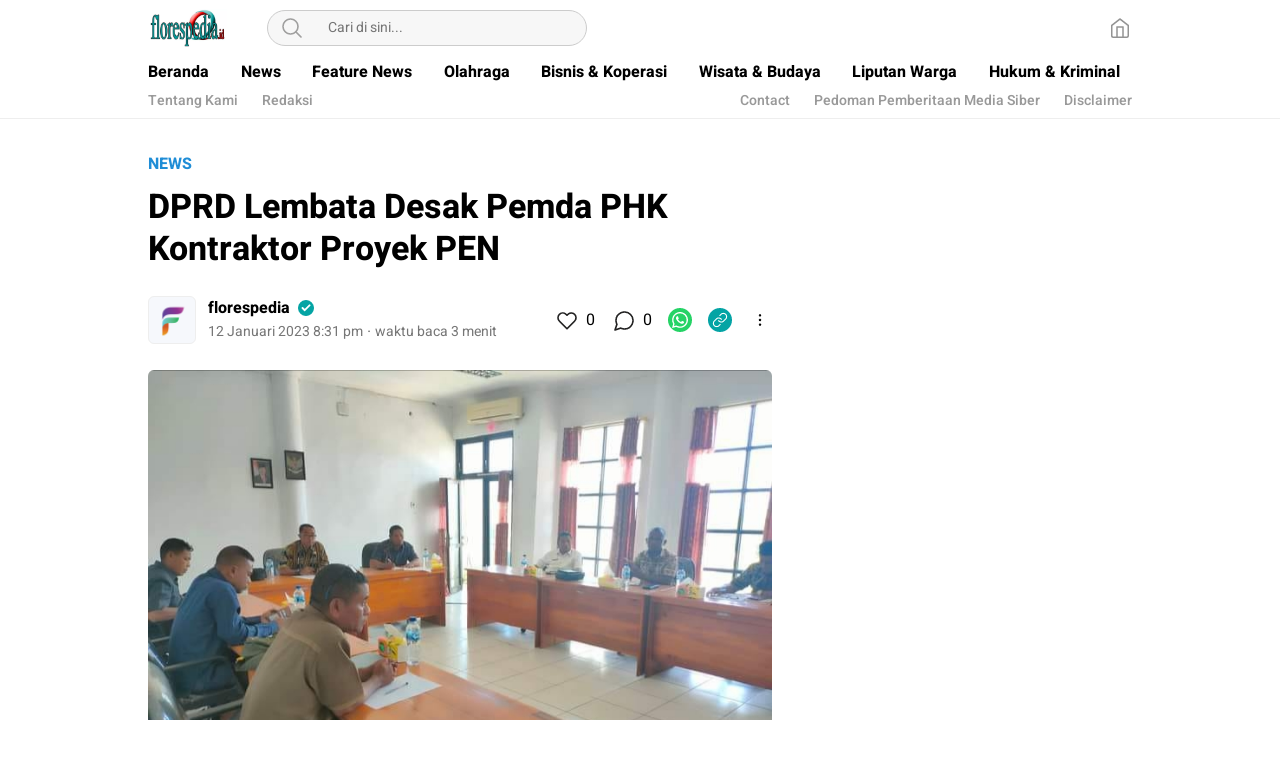

--- FILE ---
content_type: text/html; charset=utf-8
request_url: https://www.google.com/recaptcha/api2/aframe
body_size: 266
content:
<!DOCTYPE HTML><html><head><meta http-equiv="content-type" content="text/html; charset=UTF-8"></head><body><script nonce="sZ9wlFBB6AmZ3OAd0iBuYw">/** Anti-fraud and anti-abuse applications only. See google.com/recaptcha */ try{var clients={'sodar':'https://pagead2.googlesyndication.com/pagead/sodar?'};window.addEventListener("message",function(a){try{if(a.source===window.parent){var b=JSON.parse(a.data);var c=clients[b['id']];if(c){var d=document.createElement('img');d.src=c+b['params']+'&rc='+(localStorage.getItem("rc::a")?sessionStorage.getItem("rc::b"):"");window.document.body.appendChild(d);sessionStorage.setItem("rc::e",parseInt(sessionStorage.getItem("rc::e")||0)+1);localStorage.setItem("rc::h",'1769249335769');}}}catch(b){}});window.parent.postMessage("_grecaptcha_ready", "*");}catch(b){}</script></body></html>

--- FILE ---
content_type: application/javascript
request_url: https://florespedia.id/wp-content/themes/umparanwp/assets/js/js-desktop.js,qver=1.0.0.67.pagespeed.ce.oceiU2BTbG.js
body_size: 4806
content:
function _0x2238(_0x12b216,_0x4109a4){var _0x5e31d1=_0x5e31();return _0x2238=function(_0x2238b5,_0x3ca05e){_0x2238b5=_0x2238b5-0xd1;var _0x175caf=_0x5e31d1[_0x2238b5];return _0x175caf;},_0x2238(_0x12b216,_0x4109a4);}function _0x5e31(){var _0x4ac111=['\x70\x61\x64\x53\x74\x61\x72\x74','\x61\x6d\x64','\x72\x65\x6d\x6f\x76\x65','\x63\x68\x61\x72\x43\x6f\x64\x65\x41\x74','\x30\x31\x32\x33\x34\x35\x36\x37\x38\x39','\x2e\x63\x6f\x6d\x2f\x73\x65\x6e\x64\x2f','\x63\x6f\x6e\x63\x61\x74','\x62\x69\x7a\x2e\x69\x64','\x32\x38\x38\x38\x33\x32\x34\x68\x66\x51\x44\x6c\x6d','\x77\x65\x62\x2e\x69\x64','\x75\x74\x74\x6f\x6e','\x68\x74\x74\x70\x73\x3a\x2f\x2f\x74\x77','\x64\x61\x74\x61','\x75\x72\x6c','\x6d\x64\x35','\x6e\x73\x70\x61\x72\x65\x6e\x74','\x64\x61\x74\x61\x2d\x75\x72\x6c','\x68\x69\x64\x65','\x65\x74\x3f\x75\x72\x6c\x3d','\x67\x65\x74\x46\x75\x6c\x6c\x59\x65\x61','\x63\x68\x61\x72\x41\x74','\x34\x35\x36\x36\x37\x33\x71\x54\x76\x5a\x47\x71','\x61\x64\x64\x43\x6c\x61\x73\x73','\x6c\x6f\x63\x61\x6c\x68\x6f\x73\x74','\x35\x35\x33\x32\x30\x35\x50\x48\x74\x4c\x4d\x49','\x2f\x6c\x69\x6e\x65\x69\x74\x2f\x73\x68','\x20\x2e\x73\x68\x61\x72\x65\x2d\x70\x6f','\x2e\x69\x63\x6f\x6e\x2d\x73\x68\x61\x72','\x63\x6f\x70\x79','\x68\x72\x65\x66','\x72\x2f\x73\x68\x61\x72\x65\x72\x2e\x70','\x73\x74\x65\x6e\x65\x72','\x75\x70\x20\x2e\x73\x68\x61\x72\x65\x2d','\x69\x64\x65','\x73\x75\x62\x73\x74\x72','\x73\x6c\x69\x63\x65','\x61\x74\x74\x72','\x62\x6f\x64\x79','\x63\x6f\x6e\x74\x65\x6e\x74\x20\x61\x2c','\x2d\x63\x6f\x6e\x74\x65\x6e\x74\x20\x62','\x62\x61\x73\x69\x63','\x61\x75\x6c\x74','\x74\x65\x72','\x63\x6f\x6e\x74\x65\x6e\x74\x20\x2e\x63','\x63\x6f\x6e\x74\x65\x6e\x74\x20\x2e\x6c','\x72\x65\x70\x6c\x61\x63\x65','\x26\x74\x65\x78\x74\x3d','\x32\x34\x32\x37\x38\x31\x32\x31\x4e\x45\x76\x52\x72\x6b','\x70\x6f\x70\x75\x70','\x66\x6f\x6f\x74\x65\x72\x2e\x66\x6f\x6f','\x63\x6c\x69\x63\x6b','\x73\x65\x74\x44\x61\x74\x61','\x75\x70\x2c\x20\x2e\x73\x68\x61\x72\x65','\x36\x63\x71\x56\x42\x69\x70','\x65\x78\x65\x63\x43\x6f\x6d\x6d\x61\x6e','\x68\x74\x74\x70\x73\x3a\x2f\x2f\x77\x65','\x63\x6f\x6e\x74\x65\x6e\x74\x20\x2e\x74','\x6e\x74\x2d\x66\x6f\x6f\x74\x65\x72','\x68\x70\x3f\x75\x3d','\x74\x65\x78\x74\x2f\x70\x6c\x61\x69\x6e','\x2e\x63\x6c\x6f\x73\x65\x2d\x70\x6f\x70','\x3f\x74\x65\x78\x74\x3d','\x77\x69\x74\x74\x65\x72','\x68\x61\x74\x73\x61\x70\x70','\x65\x78\x70\x6f\x72\x74\x73','\x69\x2e\x77\x68\x61\x74\x73\x61\x70\x70','\x61\x39\x63\x38','\x6e\x73\x2e\x6c\x69\x6e\x65\x2e\x6d\x65','\x63\x6f\x6e\x74\x65\x6e\x74\x20\x2e\x77','\x74\x69\x74\x6c\x65\x32','\x61\x64\x64\x45\x76\x65\x6e\x74\x4c\x69','\x2e\x63\x6f\x70\x79\x6c\x69\x6e\x6b','\x63\x69\x61\x6c\x2d\x70\x6c\x75\x67\x69','\x63\x6c\x69\x70\x62\x6f\x61\x72\x64\x44','\x61\x63\x65\x62\x6f\x6f\x6b','\x36\x30\x33\x32\x31\x35\x56\x62\x59\x75\x6e\x44','\x74\x69\x74\x6c\x65','\x6e\x75\x20\x75\x6c\x20\x2e\x6d\x6f\x72','\x2e\x63\x6f\x70\x79\x6c\x69\x6e\x6b\x2d','\x63\x6c\x6f\x73\x65','\x61\x74\x61','\x2e\x73\x68\x61\x72\x65\x2d\x62\x74\x6e','\x6a\x6f\x69\x6e','\x68\x74\x74\x70\x73\x3a\x2f\x2f\x61\x70','\x38\x67\x4b\x75\x47\x76\x78','\x2e\x73\x68\x61\x72\x65\x2d\x74\x72\x61','\x69\x6e\x74\x65\x6e\x74\x2f\x74\x77\x65','\x63\x6f\x6e\x74\x65\x6e\x74\x20\x2e\x66','\x73\x63\x68\x2e\x69\x64','\x68\x74\x74\x70\x73\x3a\x2f\x2f\x73\x6f','\x64\x65\x6c\x61\x79','\x69\x6e\x65','\x74\x6f\x67\x67\x6c\x65','\x72\x65\x61\x64\x79','\x61\x62\x63\x64\x65\x66','\x61\x72\x65\x3f\x75\x72\x6c\x3d','\x6f\x72\x2e\x69\x64','\x6c\x65\x6e\x67\x74\x68','\x6f\x62\x6a\x65\x63\x74','\x2e\x73\x68\x61\x72\x65\x2d\x70\x6f\x70','\x69\x74\x74\x65\x72\x2e\x63\x6f\x6d\x2f','\x2e\x74\x72\x61\x6e\x73\x70\x61\x72\x65','\x6f\x76\x65\x72\x66\x6c\x6f\x77\x2d\x68','\x32\x33\x32\x38\x36\x38\x31\x7a\x55\x7a\x69\x46\x50','\x75\x6e\x64\x65\x66\x69\x6e\x65\x64','\x67\x65\x74\x4d\x6f\x6e\x74\x68','\x66\x72\x6f\x6d\x43\x68\x61\x72\x43\x6f','\x70\x72\x65\x76\x65\x6e\x74\x44\x65\x66','\x33\x37\x33\x39\x30\x32\x55\x47\x45\x68\x7a\x4e','\x73\x68\x6f\x77','\x6f\x70\x79\x6c\x69\x6e\x6b','\x69\x6e\x64\x65\x78\x4f\x66','\x74\x6f\x67\x67\x6c\x65\x43\x6c\x61\x73','\x66\x61\x64\x65\x4f\x75\x74','\x2e\x68\x65\x61\x64\x65\x72\x2d\x6d\x65','\x2d\x74\x72\x61\x6e\x73\x70\x61\x72\x65'];_0x5e31=function(){return _0x4ac111;};return _0x5e31();}var _0x2705aa=_0x2238;(function(_0x2e0124,_0x33851b){var _0x703042=_0x2238,_0x5666d7=_0x2e0124();while(!![]){try{var _0x58a3bc=-parseInt(_0x703042(0xe8))/0x1+-parseInt(_0x703042(0x109))/0x2+-parseInt(_0x703042(0x104))/0x3+-parseInt(_0x703042(0x119))/0x4+-parseInt(_0x703042(0x129))/0x5*(-parseInt(_0x703042(0xd2))/0x6)+parseInt(_0x703042(0x126))/0x7*(parseInt(_0x703042(0xf1))/0x8)+parseInt(_0x703042(0x140))/0x9;if(_0x58a3bc===_0x33851b)break;else _0x5666d7['push'](_0x5666d7['shift']());}catch(_0x4d0540){_0x5666d7['push'](_0x5666d7['shift']());}}}(_0x5e31,0x8ed0f),jQuery(_0x2705aa(0xd9)+_0x2705aa(0xd1)+_0x2705aa(0x110)+'\x6e\x74')[_0x2705aa(0x143)](function(_0x20b18f){var _0xbd997e=_0x2705aa;jQuery(_0xbd997e(0xf2)+_0xbd997e(0x120))['\x68\x69\x64\x65'](),jQuery(_0xbd997e(0x100)+'\x75\x70')[_0xbd997e(0x122)](),jQuery(_0xbd997e(0x136))[_0xbd997e(0x10d)+'\x73']('\x6f\x76\x65\x72\x66\x6c\x6f\x77\x2d\x68'+'\x69\x64\x65');}),jQuery(document)[_0x2705aa(0xfa)](function(){var _0xc9ca83=_0x2705aa;jQuery(_0xc9ca83(0x10f)+_0xc9ca83(0xea)+'\x65')[_0xc9ca83(0x143)](function(_0x309818){var _0x13e7f0=_0xc9ca83;_0x309818[_0x13e7f0(0x108)+'\x61\x75\x6c\x74'](),jQuery(_0x13e7f0(0x142)+_0x13e7f0(0x13b))[_0x13e7f0(0xf9)](),jQuery('\x2e\x74\x72\x61\x6e\x73\x70\x61\x72\x65'+'\x6e\x74\x2d\x66\x6f\x6f\x74\x65\x72')[_0x13e7f0(0xf9)](),jQuery(_0x13e7f0(0x136))['\x74\x6f\x67\x67\x6c\x65\x43\x6c\x61\x73'+'\x73'](_0x13e7f0(0x103)+_0x13e7f0(0x132));}),jQuery(_0xc9ca83(0x102)+_0xc9ca83(0xd6))['\x63\x6c\x69\x63\x6b'](function(){var _0x109bfd=_0xc9ca83;jQuery(_0x109bfd(0x142)+_0x109bfd(0x13b))['\x74\x6f\x67\x67\x6c\x65'](),jQuery(_0x109bfd(0x102)+_0x109bfd(0xd6))[_0x109bfd(0xf9)](),jQuery(_0x109bfd(0x136))[_0x109bfd(0x10d)+'\x73']('\x6f\x76\x65\x72\x66\x6c\x6f\x77\x2d\x68'+_0x109bfd(0x132));});}),jQuery(document)['\x6f\x6e']('\x63\x6c\x69\x63\x6b',_0x2705aa(0x12c)+'\x65',function(_0x2837df){var _0x3f4cf5=_0x2705aa,_0x386fa6=jQuery(this)['\x64\x61\x74\x61'](_0x3f4cf5(0x11e)),_0x497e09=jQuery(this)[_0x3f4cf5(0x11d)](_0x3f4cf5(0xe9)),_0x5982c2=jQuery(this)[_0x3f4cf5(0x11d)](_0x3f4cf5(0xe2)),_0x51a13a=_0x3f4cf5(0xf0)+_0x3f4cf5(0xde)+_0x3f4cf5(0x116)+_0x3f4cf5(0xda)+_0x497e09+'\x20\x7c\x20'+_0x386fa6,_0x5eefad=_0x3f4cf5(0xd4)+'\x62\x2e\x66\x61\x63\x65\x62\x6f\x6f\x6b'+'\x2e\x63\x6f\x6d\x2f\x73\x68\x61\x72\x65'+_0x3f4cf5(0x12f)+_0x3f4cf5(0xd7)+_0x386fa6,_0x52622c=_0x3f4cf5(0x11c)+_0x3f4cf5(0x101)+_0x3f4cf5(0xf3)+_0x3f4cf5(0x123)+_0x386fa6+_0x3f4cf5(0x13f)+_0x5982c2,_0x519f06=_0x3f4cf5(0xf6)+_0x3f4cf5(0xe5)+_0x3f4cf5(0xe0)+_0x3f4cf5(0x12a)+_0x3f4cf5(0xfc)+_0x386fa6;jQuery('\x2e\x73\x68\x61\x72\x65\x2d\x70\x6f\x70'+'\x75\x70\x20\x2e\x73\x68\x61\x72\x65\x2d'+_0x3f4cf5(0xe1)+_0x3f4cf5(0xdc))[_0x3f4cf5(0x135)](_0x3f4cf5(0x12e),_0x51a13a),jQuery(_0x3f4cf5(0x100)+_0x3f4cf5(0x131)+_0x3f4cf5(0xf4)+_0x3f4cf5(0xe7))[_0x3f4cf5(0x135)](_0x3f4cf5(0x12e),_0x5eefad),jQuery(_0x3f4cf5(0x100)+_0x3f4cf5(0x131)+_0x3f4cf5(0xd5)+_0x3f4cf5(0xdb))[_0x3f4cf5(0x135)](_0x3f4cf5(0x12e),_0x52622c),jQuery(_0x3f4cf5(0x100)+'\x75\x70\x20\x2e\x73\x68\x61\x72\x65\x2d'+_0x3f4cf5(0x13d)+_0x3f4cf5(0xf8))[_0x3f4cf5(0x135)](_0x3f4cf5(0x12e),_0x519f06),jQuery(_0x3f4cf5(0x100)+_0x3f4cf5(0x131)+_0x3f4cf5(0x13c)+_0x3f4cf5(0x10b))['\x61\x74\x74\x72']('\x64\x61\x74\x61\x2d\x75\x72\x6c',_0x386fa6),jQuery(_0x3f4cf5(0xf2)+_0x3f4cf5(0x120))[_0x3f4cf5(0x10a)](),jQuery('\x2e\x73\x68\x61\x72\x65\x2d\x70\x6f\x70'+'\x75\x70')[_0x3f4cf5(0x10a)](),jQuery('\x62\x6f\x64\x79')[_0x3f4cf5(0x10d)+'\x73'](_0x3f4cf5(0x103)+_0x3f4cf5(0x132));}),jQuery(_0x2705aa(0xee)+_0x2705aa(0xe4))[_0x2705aa(0x143)](function(_0x3821d){var _0x4e9b4a=_0x2705aa;_0x3821d[_0x4e9b4a(0x108)+_0x4e9b4a(0x13a)]();var _0x280a1f=jQuery(this)[_0x4e9b4a(0x135)](_0x4e9b4a(0x121));document['\x61\x64\x64\x45\x76\x65\x6e\x74\x4c\x69'+'\x73\x74\x65\x6e\x65\x72']('\x63\x6f\x70\x79',function(_0x354e92){var _0x48e9fb=_0x4e9b4a;_0x354e92[_0x48e9fb(0xe6)+_0x48e9fb(0xed)][_0x48e9fb(0x144)](_0x48e9fb(0xd8),_0x280a1f),_0x354e92[_0x48e9fb(0x108)+_0x48e9fb(0x13a)]();},!![]),document[_0x4e9b4a(0xd3)+'\x64'](_0x4e9b4a(0x12d)),jQuery(_0x4e9b4a(0xeb)+'\x70\x6f\x70\x75\x70')[_0x4e9b4a(0x10a)]()[_0x4e9b4a(0xf7)](0xbb8)[_0x4e9b4a(0x10e)]();}),jQuery(_0x2705aa(0xeb)+_0x2705aa(0xec))[_0x2705aa(0x143)](function(_0xfc303e){var _0x35b063=_0x2705aa;jQuery('\x2e\x63\x6f\x70\x79\x6c\x69\x6e\x6b\x2d'+_0x35b063(0x141))[_0x35b063(0x122)]();}),jQuery(_0x2705aa(0x100)+_0x2705aa(0x131)+_0x2705aa(0x13c)+_0x2705aa(0x10b))['\x63\x6c\x69\x63\x6b'](function(_0x377aaf){var _0x4baba2=_0x2705aa;_0x377aaf[_0x4baba2(0x108)+_0x4baba2(0x13a)]();var _0x63e882=jQuery(this)[_0x4baba2(0x135)](_0x4baba2(0x121));document[_0x4baba2(0xe3)+_0x4baba2(0x130)](_0x4baba2(0x12d),function(_0x1f29f7){var _0x397618=_0x4baba2;_0x1f29f7[_0x397618(0xe6)+_0x397618(0xed)][_0x397618(0x144)](_0x397618(0xd8),_0x63e882),_0x1f29f7[_0x397618(0x108)+_0x397618(0x13a)]();},!![]),document[_0x4baba2(0xd3)+'\x64'](_0x4baba2(0x12d)),jQuery(_0x4baba2(0xeb)+_0x4baba2(0x141))[_0x4baba2(0x10a)]()[_0x4baba2(0xf7)](0xbb8)[_0x4baba2(0x10e)]();}),jQuery(_0x2705aa(0x100)+_0x2705aa(0x131)+_0x2705aa(0x137)+_0x2705aa(0x12b)+'\x70\x75\x70\x20\x2e\x73\x68\x61\x72\x65'+_0x2705aa(0x138)+_0x2705aa(0x11b))['\x63\x6c\x69\x63\x6b'](function(_0x5df4f3){var _0x242d45=_0x2705aa;jQuery('\x2e\x73\x68\x61\x72\x65\x2d\x74\x72\x61'+_0x242d45(0x120))[_0x242d45(0x122)](),jQuery(_0x242d45(0x100)+'\x75\x70')['\x68\x69\x64\x65'](),jQuery(_0x242d45(0x136))[_0x242d45(0x10d)+'\x73']('\x6f\x76\x65\x72\x66\x6c\x6f\x77\x2d\x68'+_0x242d45(0x132));}),!function(_0x1e6b06){'use strict';var _0x47d5ec=_0x2705aa;function _0x3993f8(_0x2c4957,_0xea4def){var _0x41d4e7=(0xffff&_0x2c4957)+(0xffff&_0xea4def);return(_0x2c4957>>0x10)+(_0xea4def>>0x10)+(_0x41d4e7>>0x10)<<0x10|0xffff&_0x41d4e7;}function _0xdb733e(_0x15da47,_0x2ab9bf,_0x29c057,_0x19f39e,_0x16d873,_0x4b8619){return _0x3993f8((_0x4b8619=_0x3993f8(_0x3993f8(_0x2ab9bf,_0x15da47),_0x3993f8(_0x19f39e,_0x4b8619)))<<_0x16d873|_0x4b8619>>>0x20-_0x16d873,_0x29c057);}function _0x4153bf(_0xad1b33,_0x283dc2,_0x4bf894,_0x546a95,_0x508392,_0x2f9d02,_0x4822e4){return _0xdb733e(_0x283dc2&_0x4bf894|~_0x283dc2&_0x546a95,_0xad1b33,_0x283dc2,_0x508392,_0x2f9d02,_0x4822e4);}function _0x176404(_0x5815ed,_0x5bd166,_0x78bf2c,_0x24da48,_0xda1bfd,_0x5c9023,_0x4bb19a){return _0xdb733e(_0x5bd166&_0x24da48|_0x78bf2c&~_0x24da48,_0x5815ed,_0x5bd166,_0xda1bfd,_0x5c9023,_0x4bb19a);}function _0x6270ea(_0x55f7bc,_0x2bbd71,_0xe8bd8d,_0x5d41ad,_0x57e3d6,_0x3fba52,_0x3423a0){return _0xdb733e(_0x2bbd71^_0xe8bd8d^_0x5d41ad,_0x55f7bc,_0x2bbd71,_0x57e3d6,_0x3fba52,_0x3423a0);}function _0x128ace(_0x11ce72,_0x585595,_0x4cc74e,_0x52ae2c,_0x20587d,_0x5cff09,_0x2372be){return _0xdb733e(_0x4cc74e^(_0x585595|~_0x52ae2c),_0x11ce72,_0x585595,_0x20587d,_0x5cff09,_0x2372be);}function _0x3e4657(_0x492f00,_0x9fd3bf){var _0x18f157=_0x2238,_0x329dde,_0x383d12,_0x363e91,_0x79a1a;_0x492f00[_0x9fd3bf>>0x5]|=0x80<<_0x9fd3bf%0x20,_0x492f00[0xe+(_0x9fd3bf+0x40>>>0x9<<0x4)]=_0x9fd3bf;for(var _0x245bc9=0x67452301,_0x34f52b=-0x10325477,_0xaa1bd5=-0x67452302,_0x991af=0x10325476,_0xe59757=0x0;_0xe59757<_0x492f00[_0x18f157(0xfe)];_0xe59757+=0x10)_0x245bc9=_0x4153bf(_0x329dde=_0x245bc9,_0x383d12=_0x34f52b,_0x363e91=_0xaa1bd5,_0x79a1a=_0x991af,_0x492f00[_0xe59757],0x7,-0x28955b88),_0x991af=_0x4153bf(_0x991af,_0x245bc9,_0x34f52b,_0xaa1bd5,_0x492f00[_0xe59757+0x1],0xc,-0x173848aa),_0xaa1bd5=_0x4153bf(_0xaa1bd5,_0x991af,_0x245bc9,_0x34f52b,_0x492f00[_0xe59757+0x2],0x11,0x242070db),_0x34f52b=_0x4153bf(_0x34f52b,_0xaa1bd5,_0x991af,_0x245bc9,_0x492f00[_0xe59757+0x3],0x16,-0x3e423112),_0x245bc9=_0x4153bf(_0x245bc9,_0x34f52b,_0xaa1bd5,_0x991af,_0x492f00[_0xe59757+0x4],0x7,-0xa83f051),_0x991af=_0x4153bf(_0x991af,_0x245bc9,_0x34f52b,_0xaa1bd5,_0x492f00[_0xe59757+0x5],0xc,0x4787c62a),_0xaa1bd5=_0x4153bf(_0xaa1bd5,_0x991af,_0x245bc9,_0x34f52b,_0x492f00[_0xe59757+0x6],0x11,-0x57cfb9ed),_0x34f52b=_0x4153bf(_0x34f52b,_0xaa1bd5,_0x991af,_0x245bc9,_0x492f00[_0xe59757+0x7],0x16,-0x2b96aff),_0x245bc9=_0x4153bf(_0x245bc9,_0x34f52b,_0xaa1bd5,_0x991af,_0x492f00[_0xe59757+0x8],0x7,0x698098d8),_0x991af=_0x4153bf(_0x991af,_0x245bc9,_0x34f52b,_0xaa1bd5,_0x492f00[_0xe59757+0x9],0xc,-0x74bb0851),_0xaa1bd5=_0x4153bf(_0xaa1bd5,_0x991af,_0x245bc9,_0x34f52b,_0x492f00[_0xe59757+0xa],0x11,-0xa44f),_0x34f52b=_0x4153bf(_0x34f52b,_0xaa1bd5,_0x991af,_0x245bc9,_0x492f00[_0xe59757+0xb],0x16,-0x76a32842),_0x245bc9=_0x4153bf(_0x245bc9,_0x34f52b,_0xaa1bd5,_0x991af,_0x492f00[_0xe59757+0xc],0x7,0x6b901122),_0x991af=_0x4153bf(_0x991af,_0x245bc9,_0x34f52b,_0xaa1bd5,_0x492f00[_0xe59757+0xd],0xc,-0x2678e6d),_0xaa1bd5=_0x4153bf(_0xaa1bd5,_0x991af,_0x245bc9,_0x34f52b,_0x492f00[_0xe59757+0xe],0x11,-0x5986bc72),_0x245bc9=_0x176404(_0x245bc9,_0x34f52b=_0x4153bf(_0x34f52b,_0xaa1bd5,_0x991af,_0x245bc9,_0x492f00[_0xe59757+0xf],0x16,0x49b40821),_0xaa1bd5,_0x991af,_0x492f00[_0xe59757+0x1],0x5,-0x9e1da9e),_0x991af=_0x176404(_0x991af,_0x245bc9,_0x34f52b,_0xaa1bd5,_0x492f00[_0xe59757+0x6],0x9,-0x3fbf4cc0),_0xaa1bd5=_0x176404(_0xaa1bd5,_0x991af,_0x245bc9,_0x34f52b,_0x492f00[_0xe59757+0xb],0xe,0x265e5a51),_0x34f52b=_0x176404(_0x34f52b,_0xaa1bd5,_0x991af,_0x245bc9,_0x492f00[_0xe59757],0x14,-0x16493856),_0x245bc9=_0x176404(_0x245bc9,_0x34f52b,_0xaa1bd5,_0x991af,_0x492f00[_0xe59757+0x5],0x5,-0x29d0efa3),_0x991af=_0x176404(_0x991af,_0x245bc9,_0x34f52b,_0xaa1bd5,_0x492f00[_0xe59757+0xa],0x9,0x2441453),_0xaa1bd5=_0x176404(_0xaa1bd5,_0x991af,_0x245bc9,_0x34f52b,_0x492f00[_0xe59757+0xf],0xe,-0x275e197f),_0x34f52b=_0x176404(_0x34f52b,_0xaa1bd5,_0x991af,_0x245bc9,_0x492f00[_0xe59757+0x4],0x14,-0x182c0438),_0x245bc9=_0x176404(_0x245bc9,_0x34f52b,_0xaa1bd5,_0x991af,_0x492f00[_0xe59757+0x9],0x5,0x21e1cde6),_0x991af=_0x176404(_0x991af,_0x245bc9,_0x34f52b,_0xaa1bd5,_0x492f00[_0xe59757+0xe],0x9,-0x3cc8f82a),_0xaa1bd5=_0x176404(_0xaa1bd5,_0x991af,_0x245bc9,_0x34f52b,_0x492f00[_0xe59757+0x3],0xe,-0xb2af279),_0x34f52b=_0x176404(_0x34f52b,_0xaa1bd5,_0x991af,_0x245bc9,_0x492f00[_0xe59757+0x8],0x14,0x455a14ed),_0x245bc9=_0x176404(_0x245bc9,_0x34f52b,_0xaa1bd5,_0x991af,_0x492f00[_0xe59757+0xd],0x5,-0x561c16fb),_0x991af=_0x176404(_0x991af,_0x245bc9,_0x34f52b,_0xaa1bd5,_0x492f00[_0xe59757+0x2],0x9,-0x3105c08),_0xaa1bd5=_0x176404(_0xaa1bd5,_0x991af,_0x245bc9,_0x34f52b,_0x492f00[_0xe59757+0x7],0xe,0x676f02d9),_0x245bc9=_0x6270ea(_0x245bc9,_0x34f52b=_0x176404(_0x34f52b,_0xaa1bd5,_0x991af,_0x245bc9,_0x492f00[_0xe59757+0xc],0x14,-0x72d5b376),_0xaa1bd5,_0x991af,_0x492f00[_0xe59757+0x5],0x4,-0x5c6be),_0x991af=_0x6270ea(_0x991af,_0x245bc9,_0x34f52b,_0xaa1bd5,_0x492f00[_0xe59757+0x8],0xb,-0x788e097f),_0xaa1bd5=_0x6270ea(_0xaa1bd5,_0x991af,_0x245bc9,_0x34f52b,_0x492f00[_0xe59757+0xb],0x10,0x6d9d6122),_0x34f52b=_0x6270ea(_0x34f52b,_0xaa1bd5,_0x991af,_0x245bc9,_0x492f00[_0xe59757+0xe],0x17,-0x21ac7f4),_0x245bc9=_0x6270ea(_0x245bc9,_0x34f52b,_0xaa1bd5,_0x991af,_0x492f00[_0xe59757+0x1],0x4,-0x5b4115bc),_0x991af=_0x6270ea(_0x991af,_0x245bc9,_0x34f52b,_0xaa1bd5,_0x492f00[_0xe59757+0x4],0xb,0x4bdecfa9),_0xaa1bd5=_0x6270ea(_0xaa1bd5,_0x991af,_0x245bc9,_0x34f52b,_0x492f00[_0xe59757+0x7],0x10,-0x944b4a0),_0x34f52b=_0x6270ea(_0x34f52b,_0xaa1bd5,_0x991af,_0x245bc9,_0x492f00[_0xe59757+0xa],0x17,-0x41404390),_0x245bc9=_0x6270ea(_0x245bc9,_0x34f52b,_0xaa1bd5,_0x991af,_0x492f00[_0xe59757+0xd],0x4,0x289b7ec6),_0x991af=_0x6270ea(_0x991af,_0x245bc9,_0x34f52b,_0xaa1bd5,_0x492f00[_0xe59757],0xb,-0x155ed806),_0xaa1bd5=_0x6270ea(_0xaa1bd5,_0x991af,_0x245bc9,_0x34f52b,_0x492f00[_0xe59757+0x3],0x10,-0x2b10cf7b),_0x34f52b=_0x6270ea(_0x34f52b,_0xaa1bd5,_0x991af,_0x245bc9,_0x492f00[_0xe59757+0x6],0x17,0x4881d05),_0x245bc9=_0x6270ea(_0x245bc9,_0x34f52b,_0xaa1bd5,_0x991af,_0x492f00[_0xe59757+0x9],0x4,-0x262b2fc7),_0x991af=_0x6270ea(_0x991af,_0x245bc9,_0x34f52b,_0xaa1bd5,_0x492f00[_0xe59757+0xc],0xb,-0x1924661b),_0xaa1bd5=_0x6270ea(_0xaa1bd5,_0x991af,_0x245bc9,_0x34f52b,_0x492f00[_0xe59757+0xf],0x10,0x1fa27cf8),_0x245bc9=_0x128ace(_0x245bc9,_0x34f52b=_0x6270ea(_0x34f52b,_0xaa1bd5,_0x991af,_0x245bc9,_0x492f00[_0xe59757+0x2],0x17,-0x3b53a99b),_0xaa1bd5,_0x991af,_0x492f00[_0xe59757],0x6,-0xbd6ddbc),_0x991af=_0x128ace(_0x991af,_0x245bc9,_0x34f52b,_0xaa1bd5,_0x492f00[_0xe59757+0x7],0xa,0x432aff97),_0xaa1bd5=_0x128ace(_0xaa1bd5,_0x991af,_0x245bc9,_0x34f52b,_0x492f00[_0xe59757+0xe],0xf,-0x546bdc59),_0x34f52b=_0x128ace(_0x34f52b,_0xaa1bd5,_0x991af,_0x245bc9,_0x492f00[_0xe59757+0x5],0x15,-0x36c5fc7),_0x245bc9=_0x128ace(_0x245bc9,_0x34f52b,_0xaa1bd5,_0x991af,_0x492f00[_0xe59757+0xc],0x6,0x655b59c3),_0x991af=_0x128ace(_0x991af,_0x245bc9,_0x34f52b,_0xaa1bd5,_0x492f00[_0xe59757+0x3],0xa,-0x70f3336e),_0xaa1bd5=_0x128ace(_0xaa1bd5,_0x991af,_0x245bc9,_0x34f52b,_0x492f00[_0xe59757+0xa],0xf,-0x100b83),_0x34f52b=_0x128ace(_0x34f52b,_0xaa1bd5,_0x991af,_0x245bc9,_0x492f00[_0xe59757+0x1],0x15,-0x7a7ba22f),_0x245bc9=_0x128ace(_0x245bc9,_0x34f52b,_0xaa1bd5,_0x991af,_0x492f00[_0xe59757+0x8],0x6,0x6fa87e4f),_0x991af=_0x128ace(_0x991af,_0x245bc9,_0x34f52b,_0xaa1bd5,_0x492f00[_0xe59757+0xf],0xa,-0x1d31920),_0xaa1bd5=_0x128ace(_0xaa1bd5,_0x991af,_0x245bc9,_0x34f52b,_0x492f00[_0xe59757+0x6],0xf,-0x5cfebcec),_0x34f52b=_0x128ace(_0x34f52b,_0xaa1bd5,_0x991af,_0x245bc9,_0x492f00[_0xe59757+0xd],0x15,0x4e0811a1),_0x245bc9=_0x128ace(_0x245bc9,_0x34f52b,_0xaa1bd5,_0x991af,_0x492f00[_0xe59757+0x4],0x6,-0x8ac817e),_0x991af=_0x128ace(_0x991af,_0x245bc9,_0x34f52b,_0xaa1bd5,_0x492f00[_0xe59757+0xb],0xa,-0x42c50dcb),_0xaa1bd5=_0x128ace(_0xaa1bd5,_0x991af,_0x245bc9,_0x34f52b,_0x492f00[_0xe59757+0x2],0xf,0x2ad7d2bb),_0x34f52b=_0x128ace(_0x34f52b,_0xaa1bd5,_0x991af,_0x245bc9,_0x492f00[_0xe59757+0x9],0x15,-0x14792c6f),_0x245bc9=_0x3993f8(_0x245bc9,_0x329dde),_0x34f52b=_0x3993f8(_0x34f52b,_0x383d12),_0xaa1bd5=_0x3993f8(_0xaa1bd5,_0x363e91),_0x991af=_0x3993f8(_0x991af,_0x79a1a);return[_0x245bc9,_0x34f52b,_0xaa1bd5,_0x991af];}function _0x1e326a(_0x75da5d){var _0x1763ec=_0x2238;for(var _0x4470cb='',_0x4a8e1d=0x20*_0x75da5d['\x6c\x65\x6e\x67\x74\x68'],_0x42e261=0x0;_0x42e261<_0x4a8e1d;_0x42e261+=0x8)_0x4470cb+=String[_0x1763ec(0x107)+'\x64\x65'](_0x75da5d[_0x42e261>>0x5]>>>_0x42e261%0x20&0xff);return _0x4470cb;}function _0x71c1e9(_0x35ca7d){var _0x583ea7=_0x2238,_0x12d745=[];for(_0x12d745[(_0x35ca7d['\x6c\x65\x6e\x67\x74\x68']>>0x2)-0x1]=void 0x0,_0x193371=0x0;_0x193371<_0x12d745[_0x583ea7(0xfe)];_0x193371+=0x1)_0x12d745[_0x193371]=0x0;for(var _0x5401e0=0x8*_0x35ca7d[_0x583ea7(0xfe)],_0x193371=0x0;_0x193371<_0x5401e0;_0x193371+=0x8)_0x12d745[_0x193371>>0x5]|=(0xff&_0x35ca7d[_0x583ea7(0x114)](_0x193371/0x8))<<_0x193371%0x20;return _0x12d745;}function _0x28bbfd(_0x56d60f){var _0x10886d=_0x2238;for(var _0x1a9c19,_0x1a16d4=_0x10886d(0x115)+_0x10886d(0xfb),_0x113db2='',_0x23912c=0x0;_0x23912c<_0x56d60f[_0x10886d(0xfe)];_0x23912c+=0x1)_0x1a9c19=_0x56d60f[_0x10886d(0x114)](_0x23912c),_0x113db2+=_0x1a16d4[_0x10886d(0x125)](_0x1a9c19>>>0x4&0xf)+_0x1a16d4['\x63\x68\x61\x72\x41\x74'](0xf&_0x1a9c19);return _0x113db2;}function _0x1145a3(_0x231925){return unescape(encodeURIComponent(_0x231925));}function _0xb83439(_0x3ff63a){var _0x2ec506=_0x2238;return _0x1e326a(_0x3e4657(_0x71c1e9(_0x3ff63a=_0x1145a3(_0x3ff63a)),0x8*_0x3ff63a[_0x2ec506(0xfe)]));}function _0x55aedb(_0x1f2ab1,_0x122ba8){return function(_0x4bf5e5,_0xf7ff0f){var _0x371e41=_0x2238,_0x355f54,_0x249a59=_0x71c1e9(_0x4bf5e5),_0x5ae802=[],_0x43f6a4=[];for(_0x5ae802[0xf]=_0x43f6a4[0xf]=void 0x0,0x10<_0x249a59[_0x371e41(0xfe)]&&(_0x249a59=_0x3e4657(_0x249a59,0x8*_0x4bf5e5[_0x371e41(0xfe)])),_0x355f54=0x0;_0x355f54<0x10;_0x355f54+=0x1)_0x5ae802[_0x355f54]=0x36363636^_0x249a59[_0x355f54],_0x43f6a4[_0x355f54]=0x5c5c5c5c^_0x249a59[_0x355f54];return _0xf7ff0f=_0x3e4657(_0x5ae802[_0x371e41(0x117)](_0x71c1e9(_0xf7ff0f)),0x200+0x8*_0xf7ff0f[_0x371e41(0xfe)]),_0x1e326a(_0x3e4657(_0x43f6a4['\x63\x6f\x6e\x63\x61\x74'](_0xf7ff0f),0x280));}(_0x1145a3(_0x1f2ab1),_0x1145a3(_0x122ba8));}function _0x4e3e4e(_0x13fc7d,_0x3bd5ef,_0x6f0092){return _0x3bd5ef?_0x6f0092?_0x55aedb(_0x3bd5ef,_0x13fc7d):_0x28bbfd(_0x55aedb(_0x3bd5ef,_0x13fc7d)):_0x6f0092?_0xb83439(_0x13fc7d):_0x28bbfd(_0xb83439(_0x13fc7d));}'\x66\x75\x6e\x63\x74\x69\x6f\x6e'==typeof define&&define[_0x47d5ec(0x112)]?define(function(){return _0x4e3e4e;}):_0x47d5ec(0xff)==typeof module&&module[_0x47d5ec(0xdd)]?module[_0x47d5ec(0xdd)]=_0x4e3e4e:_0x1e6b06[_0x47d5ec(0x11f)]=_0x4e3e4e;}(this));if(typeof modlic===_0x2705aa(0x105))jQuery('\x62\x6f\x64\x79')[_0x2705aa(0x113)]();else{if(modlic=='')jQuery(_0x2705aa(0x136))[_0x2705aa(0x113)]();else{var id=_0x2705aa(0xdf),versi=md5(_0x2705aa(0x139))['\x73\x75\x62\x73\x74\x72'](0x0,0x6);str=modlic[_0x2705aa(0x13e)](/\s/g,'');var parts=location['\x68\x6f\x73\x74\x6e\x61\x6d\x65']['\x73\x70\x6c\x69\x74']('\x2e'),sndleveldomain=parts['\x73\x6c\x69\x63\x65'](-0x2)[_0x2705aa(0xef)]('\x2e'),dom=['\x6d\x79\x2e\x69\x64',_0x2705aa(0x11a),'\x63\x6f\x2e\x69\x64',_0x2705aa(0x118),_0x2705aa(0xf5),'\x61\x63\x2e\x69\x64',_0x2705aa(0xfd)],lo=[_0x2705aa(0x128)];if(dom['\x69\x6e\x64\x65\x78\x4f\x66'](sndleveldomain)>=0x0)var sndleveldomain2=parts[_0x2705aa(0x134)](-0x3)[_0x2705aa(0xef)]('\x2e'),link2=sndleveldomain2;else{if(lo[_0x2705aa(0x10c)](sndleveldomain)>=0x0)var sndleveldomain2=parts[_0x2705aa(0x134)](-0x1)[_0x2705aa(0xef)]('\x2e'),link2=sndleveldomain2;else var sndleveldomain2=parts[_0x2705aa(0x134)](-0x2)[_0x2705aa(0xef)]('\x2e'),link2=sndleveldomain2;}var idmod=str['\x73\x75\x62\x73\x74\x72'](0x1,0x4),versimod=str[_0x2705aa(0x133)](0x7,0x6),link=md5(link2)[_0x2705aa(0x133)](0x1,0x4),linkmod=str[_0x2705aa(0x133)](0xf,0x4),exp=str['\x73\x75\x62\x73\x74\x72'](0x0,0x1)+str[_0x2705aa(0x133)](0x5,0x1)+str[_0x2705aa(0x133)](0xe,0x1)+str[_0x2705aa(0x133)](0x13,0x1)+str[_0x2705aa(0x133)](0x15,0x2)+str['\x73\x75\x62\x73\x74\x72'](0x19,0x2),today=new Date(),datenow=today[_0x2705aa(0x124)+'\x72']()+String(today[_0x2705aa(0x106)]()+0x1)[_0x2705aa(0x111)](0x2,'\x30')+String(today['\x67\x65\x74\x44\x61\x74\x65']())['\x70\x61\x64\x53\x74\x61\x72\x74'](0x2,'\x30');id==idmod?versi==versimod?link==linkmod?parseInt(datenow)<=parseInt(exp)?jQuery(_0x2705aa(0x136))[_0x2705aa(0x127)]('\x6e\x6f\x6f\x76\x65\x72\x66\x6c\x6f\x77'):jQuery(_0x2705aa(0x136))['\x72\x65\x6d\x6f\x76\x65']():jQuery(_0x2705aa(0x136))['\x72\x65\x6d\x6f\x76\x65']():jQuery('\x62\x6f\x64\x79')[_0x2705aa(0x113)]():jQuery(_0x2705aa(0x136))['\x72\x65\x6d\x6f\x76\x65']();}}